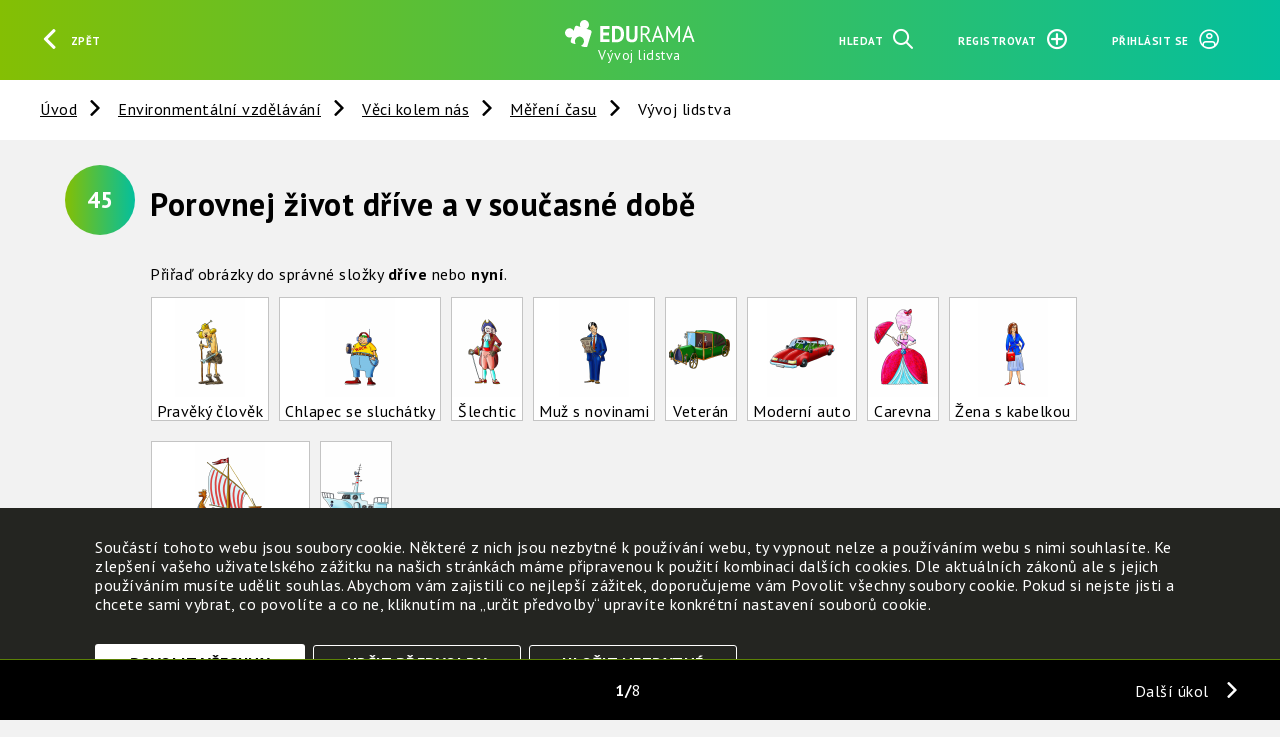

--- FILE ---
content_type: text/html; charset=UTF-8
request_url: https://www.edurama.cz/enviromentalni-vzdelavani/veci-kolem-nas/mereni-casu/vyvoj-lidstva/
body_size: 5087
content:
<!DOCTYPE html>
<html>
<head data-view-target="head"><title>Vývoj lidstva | EDURAMA</title>
<link rel="canonical" href="https://www.edurama.cz/enviromentalni-vzdelavani/veci-kolem-nas/mereni-casu/vyvoj-lidstva">

<script id="config" type="application/json">{"path":"enviromentalni-vzdelavani\/veci-kolem-nas\/mereni-casu\/vyvoj-lidstva","url":"\/enviromentalni-vzdelavani\/veci-kolem-nas\/mereni-casu\/vyvoj-lidstva","full_url":"https:\/\/www.edurama.cz\/enviromentalni-vzdelavani\/veci-kolem-nas\/mereni-casu\/vyvoj-lidstva","root":"\/","full_root":"https:\/\/www.edurama.cz\/","version":1677238377,"csrf":"eyJ0eXAiOiJKV1QiLCJhbGciOiJIUzUxMiJ9.eyJpc3MiOiJlZHVyYW1hIiwiZXhwIjoxNzY5MTczNjcwLCJhdWQiOlsiY3NyZiJdLCJpYXQiOjE3NjkxMzA0NzB9.bKq1TmwkogbWNzh-XY05hqyEG_yZJqm3aU62V_93BC2s4n4n08uP-KJBR0HtczjKXRRARBXG3hyElTkrhVwVFg","lang":"cs","locale":{"date_long_js":"DD. MM. YYYY","date_long_php":"d. m. Y","datetime_long_js":"DD. MM. YYYY HH:mm:ss","datetime_long_php":"d. m. Y H:i:s","time_long_js":"HH:mm:ss","time_long_php":"H:i:s","decimal_separator":",","thousands_separator":" ","time_short_php":"H:i","timezone":"Europe\/Prague"},"cdn":"https:\/\/cdn.npx.cz\/","cookie_types":["core","analytics","functional"]}</script>
<script id="notifications" type="application/json">{}</script>

<script defer crossorigin src="https://cdn.npx.cz/default/polyfill/2021-12-21/polyfill.min.js"></script>
<script defer crossorigin src="https://cdn.npx.cz/default/vue/2.6.11/vue.min.js"></script>
<script defer crossorigin src="https://cdn.npx.cz/default/requirejs/2.3.6/require.min.js"></script>

<script defer src="/v1677238377/static/js/csc/init.js"></script>
<script defer src="/v1677238377/static/js/csc/main.js"></script>
<script defer src="/v1677238377/static/js/csc/util.js"></script>
<script defer src="/v1677238377/static/js/csc/loader.js"></script>
<script defer src="/v1677238377/static/js/app/main.js"></script>

<link rel="icon" href="/v1677238377/static/img/favicon.ico">

<meta http-equiv="Content-Security-Policy" content="upgrade-insecure-requests">
<meta name="google-site-verification" content="yZc2bEahTHIoRAFCrMFvzMs8t6WET49j6e92HX_nTi0" />
<meta name="viewport" content="width=device-width, initial-scale=1">

	<link type="text/css" rel="stylesheet" href="/v1677238377/css.css">
</head><body data-view-target="body" class="task"><div id="ie-bad" style="display:none">
<pre style="white-space: pre-wrap;">
Proč už nepodporujeme prohlížeč Internet Explorer

Prohlížeč Internet Explorer již nepodporujeme a také důrazně nedoporučujeme, protože dlouhodobě funguje bez zásadních aktualizací, vylepšení a podpory. Obsahuje řadu závažných bezpečnostních rizik, které mohou způsobit únik citlivých informací a vašich osobních dat. Nehledě k tomu, že prohlížení a práce s webovými stránkami je v něm pomalejší až o 50 % v porovnání s ostatními prohlížeči.


Které prohlížeče tedy používat a kde si je můžete stáhnout?

Změna prohlížeče je jednoduchá, nezabere vám moc času a my vám s ní pomůžeme. Nachystali jsme pro vás seznam doporučených prohlížečů.

Vyberte si prohlížeč a klikněte na jeho název. Otevře se vám stránka, na které si prohlížeč můžete bezpečně nainstalovat.

TIP: Klidně si můžete nainstalovat všechny a vyzkoušet si, jak se vám s nimi pracuje.

A nebojte se, že změnou přijdete o všechny záložky, historii a uložená hesla. Můžete si je totiž jednoduše přenést. Postup pro dva nejpoužívanější prohlížeče přidáváme.

Doporučené prohlížeče:

Mozilla Firefox je výkonný, stabilní a bezpečný prohlížeč. Záložky a další data si můžete přenést podle návodu zde.
https://www.mozilla.org/cs/firefox/
https://support.mozilla.org/cs/kb/import-zalozek-dalsich-dat-z-internet-exploreru-ne

Google Chrome je rychlý, jednoduchý a bezpečný prohlížeč. Podívejte se na návod, jak přenést záložky a ostatní informace do Google Chrome.
https://www.google.com/intl/cs_ALL/chrome/security/
https://support.google.com/chrome/answer/96816?hl=cs

Jiří Diviš - podpora pro učitele - info@edurama.cz
Zdeňka Štěpánková - kontakt pro partnery - zdena.stepankova@edurama.cz
Jan Strouhal - technická podpora - podpora@edurama.cz

EDURAMA v2.0.1 © 2022 EKO-KOM a.s. a NFOZP
</pre>
</div>
<script>
	if(window.navigator.userAgent.indexOf("MSIE ") > 0 || !!navigator.userAgent.match(/Trident.*rv\:11\./)) {
		window.setTimeout(function() {
			document.getElementById("ie-bad").style.display = 'block';
			document.getElementById("vue-body").style.display = 'none';
		}, 50);
	} else {
		document.write('<div class="preloader"></div>');
	}

	var url = new URL(window.location);
	url.searchParams.delete('select_trida');
	url.searchParams.delete('select_plan');
	url.searchParams.delete('select_skola');
	history.replaceState(null, '', url);
</script>
<div id="vue-body" style="display:block;">
<header data-view-target="header"><div class="header_controls" id="header_controls_left">
	<a @click="window.history.back()" id="header_button_back" class="button btn-header"><span class="iconflat-arrow-left"></span><span class="label">Zpět</span></a>
</div>
<a href="/" id="header_logo" title="">
	<img id="header_logo_img" src="/static/img/edurama.svg" alt="Edurama" />
	<span id="header_logo_text" class="label">Vývoj lidstva</span>
</a>
<div class="header_controls" id="header_controls_right">
	<a @click="loadDialog" data-preloader-target="main" href="/search" class="header_control button btn-header"><span class="label">Hledat</span><span class="iconflat-search"></span></a>
		<a @click="loadDialog" data-preloader-target="main" href="/account/register" class="header_control button btn-header"><span class="label">Registrovat</span><span class="iconflat-plus"></span></a>
		<a @click="loadDialog" data-preloader-target="main" href="/account/login" class="header_control button btn-header"><span class="label">Přihlásit se</span><span class="iconflat-login"></span></a>
</div>
</header><main data-view-target="main" data-sablona="16" data-typ="2" class="filtr_typ ukol opakovani"><div data-view-target="toolbar"><div class="wrapper">
	<div id="toolbar_actions">
	</div>
	<div id="toolbar_crumbs">
		<a href="/" title="">Úvod</a>
			<a href="/enviromentalni-vzdelavani" title="">Environmentální vzdělávání</a>
			<a href="/enviromentalni-vzdelavani/veci-kolem-nas" title="">Věci kolem nás</a>
			<a href="/enviromentalni-vzdelavani/veci-kolem-nas/mereni-casu" title="">Měření času</a>
			<a href="/enviromentalni-vzdelavani/veci-kolem-nas/mereni-casu/vyvoj-lidstva" title="">Vývoj lidstva</a>
	</div>

	

	<div id="toolbar_filter" is="csc-filter" data-filter-group="stupen" multiple>
		
	</div>
</div>
</div><div class="uzel-wrapper">
<div data-view-target="uzel/2734" data-sablona="16" data-typ="2" class="uzel ukol" style=""><div class="ukol-wrapper">
	<div class="cislo-v-knize">
		<span class="label">45</span>
	</div>
	<p class="hidden">Typ: Ukol</p>
	<span class="hidden">2734: </span>
	<h2 class="hidden">Vývoj lidstva</h2>
	<div class="anotace"></div>
	<h3>Porovnej život dříve a v současné době</h3>
<p> </p>
	
	
<div data-view-target="uzel/2735" data-sablona="13" data-typ="2" class="uzel text" style=""><p>Přiřaď obrázky do správné složky <strong>dříve</strong> nebo <strong>nyní</strong>.</p>


<div data-view-target="edit"></div></div><div data-view-target="uzel/2736" data-sablona="21" data-typ="22" class="uzel odpovedi" style=""><div class="skupiny_prirazeni" is="edurama-odpovedi" odpoved="" group="uzel/2736" style="width:1000px;"
		readonly readonly-message="Tato funkce je dostupná pouze pro přihlášené uživatele">
<div data-view-target="uzel/2737" data-sablona="20" data-typ="20" class="uzel odpoved_prirazeni_ke_skupine draggable" style="min-width:70px; max-width:170px;">	<img src="/v1677238377/img/70x0/uzel_obsah/2737/obrazek" style="width:70px;" class="obrazek">
	<div class="img_zoom" style="left: auto; right: -300px; top: -103.5px;">
		<img src="/v1677238377/img/300x0/uzel_obsah/2737/obrazek" class="obr_zoom" alt="" />
	</div>
	<div class="nazev">Pravěký člověk</div>
<div data-view-target="edit"></div></div><div data-view-target="uzel/2738" data-sablona="20" data-typ="20" class="uzel odpoved_prirazeni_ke_skupine draggable" style="min-width:70px; max-width:170px;">	<img src="/v1677238377/img/70x0/uzel_obsah/2738/obrazek" style="width:70px;" class="obrazek">
	<div class="img_zoom" style="left: auto; right: -300px; top: -103.5px;">
		<img src="/v1677238377/img/300x0/uzel_obsah/2738/obrazek" class="obr_zoom" alt="" />
	</div>
	<div class="nazev">Chlapec se sluchátky</div>
<div data-view-target="edit"></div></div><div data-view-target="uzel/2739" data-sablona="20" data-typ="20" class="uzel odpoved_prirazeni_ke_skupine draggable" style="min-width:70px; max-width:170px;">	<img src="/v1677238377/img/70x0/uzel_obsah/2739/obrazek" style="width:70px;" class="obrazek">
	<div class="img_zoom" style="left: auto; right: -300px; top: -103.5px;">
		<img src="/v1677238377/img/300x0/uzel_obsah/2739/obrazek" class="obr_zoom" alt="" />
	</div>
	<div class="nazev">Šlechtic</div>
<div data-view-target="edit"></div></div><div data-view-target="uzel/2740" data-sablona="20" data-typ="20" class="uzel odpoved_prirazeni_ke_skupine draggable" style="min-width:70px; max-width:170px;">	<img src="/v1677238377/img/70x0/uzel_obsah/2740/obrazek" style="width:70px;" class="obrazek">
	<div class="img_zoom" style="left: auto; right: -300px; top: -103.5px;">
		<img src="/v1677238377/img/300x0/uzel_obsah/2740/obrazek" class="obr_zoom" alt="" />
	</div>
	<div class="nazev">Muž s novinami</div>
<div data-view-target="edit"></div></div><div data-view-target="uzel/2741" data-sablona="20" data-typ="20" class="uzel odpoved_prirazeni_ke_skupine draggable" style="min-width:70px; max-width:170px;">	<img src="/v1677238377/img/70x0/uzel_obsah/2741/obrazek" style="width:70px;" class="obrazek">
	<div class="img_zoom" style="left: auto; right: -300px; top: -103.5px;">
		<img src="/v1677238377/img/300x0/uzel_obsah/2741/obrazek" class="obr_zoom" alt="" />
	</div>
	<div class="nazev">Veterán</div>
<div data-view-target="edit"></div></div><div data-view-target="uzel/2742" data-sablona="20" data-typ="20" class="uzel odpoved_prirazeni_ke_skupine draggable" style="min-width:70px; max-width:170px;">	<img src="/v1677238377/img/70x0/uzel_obsah/2742/obrazek" style="width:70px;" class="obrazek">
	<div class="img_zoom" style="left: auto; right: -300px; top: -103.5px;">
		<img src="/v1677238377/img/300x0/uzel_obsah/2742/obrazek" class="obr_zoom" alt="" />
	</div>
	<div class="nazev">Moderní auto</div>
<div data-view-target="edit"></div></div><div data-view-target="uzel/2743" data-sablona="20" data-typ="20" class="uzel odpoved_prirazeni_ke_skupine draggable" style="min-width:70px; max-width:170px;">	<img src="/v1677238377/img/70x0/uzel_obsah/2743/obrazek" style="width:70px;" class="obrazek">
	<div class="img_zoom" style="left: auto; right: -300px; top: -103.5px;">
		<img src="/v1677238377/img/300x0/uzel_obsah/2743/obrazek" class="obr_zoom" alt="" />
	</div>
	<div class="nazev">Carevna</div>
<div data-view-target="edit"></div></div><div data-view-target="uzel/2744" data-sablona="20" data-typ="20" class="uzel odpoved_prirazeni_ke_skupine draggable" style="min-width:70px; max-width:170px;">	<img src="/v1677238377/img/70x0/uzel_obsah/2744/obrazek" style="width:70px;" class="obrazek">
	<div class="img_zoom" style="left: auto; right: -300px; top: -103.5px;">
		<img src="/v1677238377/img/300x0/uzel_obsah/2744/obrazek" class="obr_zoom" alt="" />
	</div>
	<div class="nazev">Žena s kabelkou</div>
<div data-view-target="edit"></div></div><div data-view-target="uzel/2747" data-sablona="20" data-typ="20" class="uzel odpoved_prirazeni_ke_skupine draggable" style="min-width:70px; max-width:170px;">	<img src="/v1677238377/img/70x0/uzel_obsah/2747/obrazek" style="width:70px;" class="obrazek">
	<div class="img_zoom" style="left: auto; right: -300px; top: -103.5px;">
		<img src="/v1677238377/img/300x0/uzel_obsah/2747/obrazek" class="obr_zoom" alt="" />
	</div>
	<div class="nazev">Dřevěná plachetnice</div>
<div data-view-target="edit"></div></div><div data-view-target="uzel/2748" data-sablona="20" data-typ="20" class="uzel odpoved_prirazeni_ke_skupine draggable" style="min-width:70px; max-width:170px;">	<img src="/v1677238377/img/70x0/uzel_obsah/2748/obrazek" style="width:70px;" class="obrazek">
	<div class="img_zoom" style="left: auto; right: -300px; top: -103.5px;">
		<img src="/v1677238377/img/300x0/uzel_obsah/2748/obrazek" class="obr_zoom" alt="" />
	</div>
	<div class="nazev">Parník</div>
<div data-view-target="edit"></div></div>	<!-- br class="clear" vyresilo by to styl, ale nefunguje pretahovani -->
</div>

	<div class="skupiny " style="width:1000px;">
		<div class="skupina" style="width:478px;min-height:50px;">
				<span class="skupina_nazev">dříve</span>
			<div class="skupiny_prirazeni" is="edurama-odpovedi" group="uzel/2736" odpoved="" group-name="dříve"
					readonly readonly-message="Tato funkce je dostupná pouze pro přihlášené uživatele">
			</div>
		</div>
		<div class="skupina" style="width:478px;min-height:50px;">
				<span class="skupina_nazev">nyní</span>
			<div class="skupiny_prirazeni" is="edurama-odpovedi" group="uzel/2736" odpoved="" group-name="nyní"
					readonly readonly-message="Tato funkce je dostupná pouze pro přihlášené uživatele">
			</div>
		</div>
		<!-- br class="clear" vyresilo by to styl, ale nefunguje pretahovani -->
	</div>

<div data-view-target="edit"></div></div></div>
<br class="clear">
</div></div>
<input type="hidden" value="/enviromentalni-vzdelavani/veci-kolem-nas/mereni-casu/vyvoj-lidstva" id="canon_url">
<script>
	var url = new URL(window.location);
	url.pathname = document.querySelector('#canon_url').value;
	history.replaceState(null, '', url);
</script>
	<div class="strankovani">
			<a class="dalsi_btn" href="/enviromentalni-vzdelavani/veci-kolem-nas/mereni-casu/vyvoj-lidstva/../2749">Další úkol</a>
		<span class="ciselne"><span class="poradi_aktualni_otazky">1</span><span class="pocet stran">8</span></span>
	</div>
</main><div data-view-target="cookies"><div class="cookie cookie--close">
	<div class="cookie-content">
		<div class="cookie-content__text"><p>Součástí tohoto webu jsou soubory cookie. Některé z nich jsou nezbytné k používání webu, ty vypnout nelze a používáním webu s nimi souhlasíte. Ke zlepšení vašeho uživatelského zážitku na našich stránkách máme připravenou k použití kombinaci dalších cookies. Dle aktuálních zákonů ale s jejich používáním musíte udělit souhlas. Abychom vám zajistili co nejlepší zážitek, doporučujeme vám Povolit všechny soubory cookie. Pokud si nejste jisti a chcete sami vybrat, co povolíte a co ne, kliknutím na „určit předvolby“ upravíte konkrétní nastavení souborů cookie.</p></div>
		<div class="cookie-options">
			<div class="cookie-options__item">
				<div>
					<label class="switch switch--disabled">
						<input type="checkbox" disabled checked="true">
						<span class="slider slider--round"></span>
					</label>
				</div>
				<div class="ml-2">
					<p class="mb-0"><b>Nezbytně nutné cookies</b></p>
					<p>Tyto soubory cookie jsou nezbytné, abyste se mohli pohybovat po webových stránkách a využívat jejich funkce. Bez těchto cookies by webové stránky nefungovali, proto je nelze vypnout.</p>
				</div>
			</div>
			<div class="cookie-options__item">
				<div>
					<label class="switch">
						<input id="checkbox-analytics" type="checkbox">
						<span class="slider slider--round"></span>
					</label>
				</div>
				<div class="ml-2">
					<p class="mb-0"><b>Analytické cookies</b></p>
					<p>K analýze návštěv a používání webových stránek používáme cookies pro webovou analýzu. I po potvrzení se z těchto analýz můžete kdykoli později odhlásit výběrem.</p>
				</div>
			</div>
			<div class="cookie-options__item">
				<div>
					<label class="switch">
						<input id="checkbox-functional" type="checkbox">
						<span class="slider slider--round"></span>
					</label>
				</div>
				<div class="ml-2">
					<p class="mb-0"><b>Funkční cookies</b></p>
					<p>Tyto soubory cookie umožňují webové stránce zapamatovat si váš jazyk a volby, které uděláte. Doporučujeme potvrdit, aby pro vás bylo používání webu příjemnější.</p>
				</div>
			</div>
		</div>
		<div class="cookie-content__action">
			<a onclick="saveAll()" class="button cta">Povolit všechny</a>
			<a onclick="toggleOptions()" class="button options">Určit předvolby</a>
			<a onclick="saveDefault()" class="button options">Uložit nezbytné</a>
		</div>
		<div class="cookie-content__action cookie-content--ifOpen">
			<a onclick="saveCustom()" class="button cta">Uložit nastavení</a>
			<a onclick="saveDefault()" class="button options">Uložit nezbytné</a>
			<a onclick="toggleOptions()" class="options">Zrušit</a>
		</div>
	</div>
	<a onclick="openCookies()"></a>
</div></div>	<!-- <csc-cookie-consent></csc-cookie-consent> -->
	<csc-reload-on-back scroll></csc-reload-on-back>
</div>
<!-- Global site tag (gtag.js) - Google Analytics -->
<!-- <script async src="https://www.googletagmanager.com/gtag/js?id=UA-163851194-1"></script>
<script>
  window.dataLayer = window.dataLayer || [];
  function gtag(){dataLayer.push(arguments);}
  gtag('js', new Date());

  gtag('config', 'UA-163851194-1');
</script> -->

	<!-- Global site tag (gtag.js) - Google Analytics -->
	<script async src="https://www.googletagmanager.com/gtag/js?id=UA-163851194-1"></script>
	<script>
		window.dataLayer = window.dataLayer || [];
		function gtag(){dataLayer.push(arguments);}

		dataLayer.push({ 'event': 'default_consent' });

		gtag('consent', 'default', {
			'ad_storage': 'denied',
			'analytics_storage': 'denied',
			'functionality_storage': 'denied',
			'personalization_storage': 'denied',
			'security_storage': 'denied',
			'wait_for_update': 500
		});

		gtag('event', 'page_view', { 'client_id': 'anonym' });
		gtag('js', new Date());
		gtag('config', 'UA-163851194-1');
	</script>
</body></html>


--- FILE ---
content_type: application/javascript
request_url: https://www.edurama.cz/v1677238377/static/js/app/component/uzel/odpovedi.js
body_size: 632
content:
define(['csc/component/draggable', 'csc/loader'], (csc_draggable, loader) => { return static = {
	timers: {},
	template: `
		<component :is="draggable" ref="draggable" v-bind="$attrs" :class="odpoved ? 'odpoved_' + odpoved : false" :data-odpoved="odpoved ? odpoved : false" :group="group"
				draggable=".draggable" @change="onChange" :on-change="onChange" :data-odpoved-group="group" :disabled="disabled || readonly">
			<slot></slot>
		</component>
	`,
	data: () => ({
		draggable: csc_draggable,
	}),
	props: {
		odpoved: String,
		group: String,
		groupName: String,
		readonly: Boolean,
		readonlyMessage: String,
		disabled: Boolean,
	},
	mounted() {
		Array.from(this.$el.children).forEach(el => el.addEventListener('mousedown', this.onMouseDown));
	},
	updated() {
		Array.from(this.$el.children).forEach(el => el.addEventListener('mousedown', this.onMouseDown));
	},
	methods: {
		onChange(event) {
			if(event.from === event.to) return;
			var target = event.to;

			if(!static.timers[this.group])
				static.timers[this.group] = null;

			clearTimeout(static.timers[this.group]);
			static.timers[this.group] = setTimeout(() => {
				var data = new FormData();
				data.set('id', this.odpoved);
				document.querySelectorAll('.skupina > [data-odpoved-group="' + this.group + '"] > .draggable[data-view-target^="uzel/"]').forEach(element => {
					data.set('value[' + element.getAttribute('data-view-target').split('/')[1] + ']', element.parentElement.$component.groupName);
				});

				loader.request('odpoved', {
					method: 'POST',
					api: 'data',
					reject_on_error: true,
					data: data,
				});
			}, 2000);
		},
		onMouseDown() {
			if(this.readonly && this.readonlyMessage)
				showAlert({text: this.readonlyMessage, level: "error", clear: true});
		},
	},
}});


--- FILE ---
content_type: image/svg+xml
request_url: https://www.edurama.cz/static/img/edurama.svg
body_size: 1818
content:
<svg width="176" height="36" viewBox="0 0 176 36" fill="none" xmlns="http://www.w3.org/2000/svg">
<path d="M47.8 8H60.25V11.66H51.91V16.55H59.5V20.21H51.91V25.34H60.4V29H47.8V8Z" fill="white"/>
<path d="M63.4738 8C63.8938 7.94 64.3638 7.89 64.8838 7.85C65.4238 7.81 65.9738 7.78 66.5338 7.76C67.0938 7.74 67.6338 7.73 68.1538 7.73C68.6938 7.71 69.1738 7.7 69.5938 7.7C71.4538 7.7 73.0438 7.96 74.3638 8.48C75.6838 9 76.7538 9.73 77.5738 10.67C78.3938 11.61 78.9938 12.73 79.3738 14.03C79.7538 15.33 79.9438 16.76 79.9438 18.32C79.9438 19.74 79.7638 21.11 79.4038 22.43C79.0438 23.75 78.4438 24.92 77.6038 25.94C76.7638 26.96 75.6538 27.78 74.2738 28.4C72.9138 29.02 71.2238 29.33 69.2038 29.33C68.8838 29.33 68.4538 29.32 67.9138 29.3C67.3938 29.28 66.8438 29.25 66.2638 29.21C65.7038 29.19 65.1638 29.16 64.6438 29.12C64.1238 29.1 63.7338 29.07 63.4738 29.03V8ZM69.9238 11.36C69.4838 11.36 69.0338 11.37 68.5738 11.39C68.1338 11.41 67.8038 11.44 67.5838 11.48V25.55C67.6638 25.57 67.7938 25.59 67.9738 25.61C68.1738 25.61 68.3838 25.62 68.6038 25.64C68.8238 25.64 69.0338 25.65 69.2338 25.67C69.4338 25.67 69.5838 25.67 69.6838 25.67C70.8438 25.67 71.8038 25.47 72.5638 25.07C73.3438 24.65 73.9538 24.1 74.3938 23.42C74.8538 22.74 75.1738 21.96 75.3538 21.08C75.5338 20.18 75.6238 19.26 75.6238 18.32C75.6238 17.5 75.5438 16.68 75.3838 15.86C75.2238 15.02 74.9238 14.27 74.4838 13.61C74.0638 12.95 73.4838 12.41 72.7438 11.99C72.0038 11.57 71.0638 11.36 69.9238 11.36Z" fill="white"/>
<path d="M94.2977 8H98.1977V21.56C98.1977 22.92 98.0177 24.09 97.6577 25.07C97.2977 26.05 96.7977 26.86 96.1577 27.5C95.5177 28.14 94.7377 28.61 93.8177 28.91C92.8977 29.21 91.8876 29.36 90.7877 29.36C85.4677 29.36 82.8077 26.93 82.8077 22.07V8H86.9177V21.26C86.9177 22.08 86.9877 22.78 87.1277 23.36C87.2877 23.92 87.5277 24.38 87.8477 24.74C88.1677 25.08 88.5677 25.33 89.0477 25.49C89.5277 25.63 90.0877 25.7 90.7277 25.7C91.9877 25.7 92.8977 25.35 93.4577 24.65C94.0177 23.95 94.2977 22.82 94.2977 21.26V8Z" fill="white"/>
<path d="M102.456 8.21C103.216 8.07 104.086 7.96 105.066 7.88C106.066 7.8 106.976 7.76 107.796 7.76C108.716 7.76 109.586 7.86 110.406 8.06C111.246 8.26 111.976 8.59 112.596 9.05C113.236 9.51 113.746 10.11 114.126 10.85C114.506 11.59 114.696 12.49 114.696 13.55C114.696 15.19 114.246 16.52 113.346 17.54C112.446 18.56 111.306 19.24 109.926 19.58L111.366 20.69L116.586 29H113.676L107.886 19.94L104.946 19.49V29H102.456V8.21ZM107.856 9.92C107.596 9.92 107.326 9.92 107.046 9.92C106.766 9.92 106.496 9.93 106.236 9.95C105.976 9.97 105.726 9.99 105.486 10.01C105.266 10.03 105.086 10.06 104.946 10.1V17.84H107.286C108.666 17.84 109.806 17.5 110.706 16.82C111.606 16.14 112.056 15.08 112.056 13.64C112.056 12.56 111.686 11.67 110.946 10.97C110.206 10.27 109.176 9.92 107.856 9.92Z" fill="white"/>
<path d="M129.497 23.18H121.757L119.657 29H117.197L125.147 7.67H126.287L134.267 29H131.657L129.497 23.18ZM122.567 21.02H128.747L126.407 14.63L125.657 11.45H125.627L124.877 14.69L122.567 21.02Z" fill="white"/>
<path d="M153.196 14.9L153.496 11.75H153.346L152.206 14.63L146.746 24.11H145.996L140.206 14.6L139.126 11.75H138.976L139.396 14.87V29H137.056V8H138.916L145.486 18.74L146.476 21.08H146.536L147.466 18.68L153.736 8H155.686V29H153.196V14.9Z" fill="white"/>
<path d="M170.776 23.18H163.036L160.936 29H158.476L166.426 7.67H167.566L175.546 29H172.936L170.776 23.18ZM163.846 21.02H170.026L167.686 14.63L166.936 11.45H166.906L166.156 14.69L163.846 21.02Z" fill="white"/>
<path d="M13.7587 25.8296C13.1703 27.5072 13.3544 29.2549 14.1139 30.7007C14.3741 31.196 13.8969 31.7572 13.3627 31.5911L9.35974 30.3466C8.02209 29.9308 7.27467 28.509 7.69067 27.171L9.24972 22.1545C7.71833 23.0707 5.79576 23.3171 3.96728 22.6353C1.09527 21.5645 -0.55589 18.4501 0.171032 15.4718C1.01501 12.0141 4.57887 10.0332 7.92516 11.0735C9.653 11.6106 10.9713 12.845 11.6688 14.3706L13.2278 9.35418C13.6436 8.01623 15.0651 7.26864 16.4027 7.68474L20.952 9.09913C20.1416 7.65201 19.9168 5.88055 20.486 4.17443C21.4824 1.18816 24.6636 -0.575885 27.7215 0.171207C31.178 1.01562 33.1581 4.58002 32.1181 7.92681C31.5997 9.59452 30.4322 10.8801 28.9802 11.5951L34.2159 13.223C35.5535 13.6389 36.3009 15.0607 35.8849 16.3986L30.3479 34.2155C29.9321 35.5534 28.5106 36.301 27.173 35.8849L22.4822 34.4264C21.943 34.2588 21.8788 33.5264 22.3779 33.2629C23.7575 32.5343 24.86 31.2808 25.3597 29.6729C26.4 26.3256 24.419 22.7608 20.9616 21.9169C17.9394 21.1793 14.7884 22.8935 13.7587 25.8296Z" fill="white"/>
</svg>


--- FILE ---
content_type: application/javascript
request_url: https://www.edurama.cz/v1677238377/static/js/csc/component/reload-on-back.js
body_size: 320
content:
define({
	mounted() {
		window.addEventListener("pageshow", this.onPageShow);
		window.addEventListener('popstate', this.onPopState);
		window.addEventListener("scroll", this.onScroll);
	},
	props: {
		scroll: Boolean,
		noReload: Boolean,
	},
	methods: {
		onPageShow() {
			if(performance.getEntriesByType("navigation")[0].type === "back_forward") {
				this.restoreScroll().then(() => {
					if(!this.noReload)
						window.location.reload();
				});
			}
		},
		onPopState() {
			this.restoreScroll().then(() => {
				if(!this.noReload)
					window.location.reload();
			});
		},
		restoreScroll() {
			return new Promise((resolve, reject) => {
				if(this.scroll && window.history.state && typeof window.history.state.csc_scroll === 'number') {
					var scroll = window.history.state.csc_scroll;

					setTimeout(() => {
						window.scroll(window.scrollX, scroll);
						resolve();
					}, 500);
				} else {
					resolve();
				}
			});
		},
		onScroll() {
			if(!this.scroll || window.scrollY === 0)
				return;

			var state = window.history.state || {};
			state.csc_scroll = window.scrollY;

			window.history.replaceState(state, '');
		},
	},
});


--- FILE ---
content_type: application/javascript
request_url: https://www.edurama.cz/v1677238377/static/js/csc/component/draggable.js
body_size: 105
content:
define(['vue-draggable'], () => {
	function HoverPlugin() {}

	HoverPlugin.prototype.dragOverGlobal = function() {
		setTimeout(() => {
			document.querySelectorAll('.draggable-hover').forEach(e => e.classList.remove('draggable-hover'));
			document.querySelectorAll('.sortable-ghost').forEach(e => e.parentElement.classList.add('draggable-hover'));
		}, 0);
	};

	HoverPlugin.prototype.dropGlobal = function() {
		document.querySelectorAll('.draggable-hover').forEach(e => e.classList.remove('draggable-hover'));
	};

	window.Sortable.mount(HoverPlugin);
	return window.vuedraggable;
});
